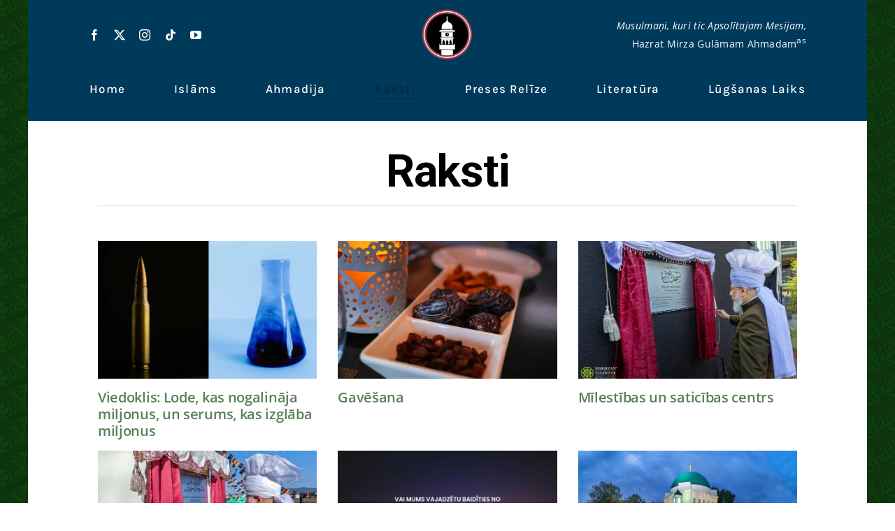

--- FILE ---
content_type: text/html; charset=utf-8
request_url: https://www.google.com/recaptcha/api2/anchor?ar=1&k=6LcnxXIiAAAAAJj6WChZuQ4K7b8wyjNYErneb8EY&co=aHR0cHM6Ly9pc2xhbS1haG1hZGl5eWEubHY6NDQz&hl=en&v=PoyoqOPhxBO7pBk68S4YbpHZ&size=invisible&anchor-ms=20000&execute-ms=30000&cb=1ia0zey2jrkd
body_size: 48797
content:
<!DOCTYPE HTML><html dir="ltr" lang="en"><head><meta http-equiv="Content-Type" content="text/html; charset=UTF-8">
<meta http-equiv="X-UA-Compatible" content="IE=edge">
<title>reCAPTCHA</title>
<style type="text/css">
/* cyrillic-ext */
@font-face {
  font-family: 'Roboto';
  font-style: normal;
  font-weight: 400;
  font-stretch: 100%;
  src: url(//fonts.gstatic.com/s/roboto/v48/KFO7CnqEu92Fr1ME7kSn66aGLdTylUAMa3GUBHMdazTgWw.woff2) format('woff2');
  unicode-range: U+0460-052F, U+1C80-1C8A, U+20B4, U+2DE0-2DFF, U+A640-A69F, U+FE2E-FE2F;
}
/* cyrillic */
@font-face {
  font-family: 'Roboto';
  font-style: normal;
  font-weight: 400;
  font-stretch: 100%;
  src: url(//fonts.gstatic.com/s/roboto/v48/KFO7CnqEu92Fr1ME7kSn66aGLdTylUAMa3iUBHMdazTgWw.woff2) format('woff2');
  unicode-range: U+0301, U+0400-045F, U+0490-0491, U+04B0-04B1, U+2116;
}
/* greek-ext */
@font-face {
  font-family: 'Roboto';
  font-style: normal;
  font-weight: 400;
  font-stretch: 100%;
  src: url(//fonts.gstatic.com/s/roboto/v48/KFO7CnqEu92Fr1ME7kSn66aGLdTylUAMa3CUBHMdazTgWw.woff2) format('woff2');
  unicode-range: U+1F00-1FFF;
}
/* greek */
@font-face {
  font-family: 'Roboto';
  font-style: normal;
  font-weight: 400;
  font-stretch: 100%;
  src: url(//fonts.gstatic.com/s/roboto/v48/KFO7CnqEu92Fr1ME7kSn66aGLdTylUAMa3-UBHMdazTgWw.woff2) format('woff2');
  unicode-range: U+0370-0377, U+037A-037F, U+0384-038A, U+038C, U+038E-03A1, U+03A3-03FF;
}
/* math */
@font-face {
  font-family: 'Roboto';
  font-style: normal;
  font-weight: 400;
  font-stretch: 100%;
  src: url(//fonts.gstatic.com/s/roboto/v48/KFO7CnqEu92Fr1ME7kSn66aGLdTylUAMawCUBHMdazTgWw.woff2) format('woff2');
  unicode-range: U+0302-0303, U+0305, U+0307-0308, U+0310, U+0312, U+0315, U+031A, U+0326-0327, U+032C, U+032F-0330, U+0332-0333, U+0338, U+033A, U+0346, U+034D, U+0391-03A1, U+03A3-03A9, U+03B1-03C9, U+03D1, U+03D5-03D6, U+03F0-03F1, U+03F4-03F5, U+2016-2017, U+2034-2038, U+203C, U+2040, U+2043, U+2047, U+2050, U+2057, U+205F, U+2070-2071, U+2074-208E, U+2090-209C, U+20D0-20DC, U+20E1, U+20E5-20EF, U+2100-2112, U+2114-2115, U+2117-2121, U+2123-214F, U+2190, U+2192, U+2194-21AE, U+21B0-21E5, U+21F1-21F2, U+21F4-2211, U+2213-2214, U+2216-22FF, U+2308-230B, U+2310, U+2319, U+231C-2321, U+2336-237A, U+237C, U+2395, U+239B-23B7, U+23D0, U+23DC-23E1, U+2474-2475, U+25AF, U+25B3, U+25B7, U+25BD, U+25C1, U+25CA, U+25CC, U+25FB, U+266D-266F, U+27C0-27FF, U+2900-2AFF, U+2B0E-2B11, U+2B30-2B4C, U+2BFE, U+3030, U+FF5B, U+FF5D, U+1D400-1D7FF, U+1EE00-1EEFF;
}
/* symbols */
@font-face {
  font-family: 'Roboto';
  font-style: normal;
  font-weight: 400;
  font-stretch: 100%;
  src: url(//fonts.gstatic.com/s/roboto/v48/KFO7CnqEu92Fr1ME7kSn66aGLdTylUAMaxKUBHMdazTgWw.woff2) format('woff2');
  unicode-range: U+0001-000C, U+000E-001F, U+007F-009F, U+20DD-20E0, U+20E2-20E4, U+2150-218F, U+2190, U+2192, U+2194-2199, U+21AF, U+21E6-21F0, U+21F3, U+2218-2219, U+2299, U+22C4-22C6, U+2300-243F, U+2440-244A, U+2460-24FF, U+25A0-27BF, U+2800-28FF, U+2921-2922, U+2981, U+29BF, U+29EB, U+2B00-2BFF, U+4DC0-4DFF, U+FFF9-FFFB, U+10140-1018E, U+10190-1019C, U+101A0, U+101D0-101FD, U+102E0-102FB, U+10E60-10E7E, U+1D2C0-1D2D3, U+1D2E0-1D37F, U+1F000-1F0FF, U+1F100-1F1AD, U+1F1E6-1F1FF, U+1F30D-1F30F, U+1F315, U+1F31C, U+1F31E, U+1F320-1F32C, U+1F336, U+1F378, U+1F37D, U+1F382, U+1F393-1F39F, U+1F3A7-1F3A8, U+1F3AC-1F3AF, U+1F3C2, U+1F3C4-1F3C6, U+1F3CA-1F3CE, U+1F3D4-1F3E0, U+1F3ED, U+1F3F1-1F3F3, U+1F3F5-1F3F7, U+1F408, U+1F415, U+1F41F, U+1F426, U+1F43F, U+1F441-1F442, U+1F444, U+1F446-1F449, U+1F44C-1F44E, U+1F453, U+1F46A, U+1F47D, U+1F4A3, U+1F4B0, U+1F4B3, U+1F4B9, U+1F4BB, U+1F4BF, U+1F4C8-1F4CB, U+1F4D6, U+1F4DA, U+1F4DF, U+1F4E3-1F4E6, U+1F4EA-1F4ED, U+1F4F7, U+1F4F9-1F4FB, U+1F4FD-1F4FE, U+1F503, U+1F507-1F50B, U+1F50D, U+1F512-1F513, U+1F53E-1F54A, U+1F54F-1F5FA, U+1F610, U+1F650-1F67F, U+1F687, U+1F68D, U+1F691, U+1F694, U+1F698, U+1F6AD, U+1F6B2, U+1F6B9-1F6BA, U+1F6BC, U+1F6C6-1F6CF, U+1F6D3-1F6D7, U+1F6E0-1F6EA, U+1F6F0-1F6F3, U+1F6F7-1F6FC, U+1F700-1F7FF, U+1F800-1F80B, U+1F810-1F847, U+1F850-1F859, U+1F860-1F887, U+1F890-1F8AD, U+1F8B0-1F8BB, U+1F8C0-1F8C1, U+1F900-1F90B, U+1F93B, U+1F946, U+1F984, U+1F996, U+1F9E9, U+1FA00-1FA6F, U+1FA70-1FA7C, U+1FA80-1FA89, U+1FA8F-1FAC6, U+1FACE-1FADC, U+1FADF-1FAE9, U+1FAF0-1FAF8, U+1FB00-1FBFF;
}
/* vietnamese */
@font-face {
  font-family: 'Roboto';
  font-style: normal;
  font-weight: 400;
  font-stretch: 100%;
  src: url(//fonts.gstatic.com/s/roboto/v48/KFO7CnqEu92Fr1ME7kSn66aGLdTylUAMa3OUBHMdazTgWw.woff2) format('woff2');
  unicode-range: U+0102-0103, U+0110-0111, U+0128-0129, U+0168-0169, U+01A0-01A1, U+01AF-01B0, U+0300-0301, U+0303-0304, U+0308-0309, U+0323, U+0329, U+1EA0-1EF9, U+20AB;
}
/* latin-ext */
@font-face {
  font-family: 'Roboto';
  font-style: normal;
  font-weight: 400;
  font-stretch: 100%;
  src: url(//fonts.gstatic.com/s/roboto/v48/KFO7CnqEu92Fr1ME7kSn66aGLdTylUAMa3KUBHMdazTgWw.woff2) format('woff2');
  unicode-range: U+0100-02BA, U+02BD-02C5, U+02C7-02CC, U+02CE-02D7, U+02DD-02FF, U+0304, U+0308, U+0329, U+1D00-1DBF, U+1E00-1E9F, U+1EF2-1EFF, U+2020, U+20A0-20AB, U+20AD-20C0, U+2113, U+2C60-2C7F, U+A720-A7FF;
}
/* latin */
@font-face {
  font-family: 'Roboto';
  font-style: normal;
  font-weight: 400;
  font-stretch: 100%;
  src: url(//fonts.gstatic.com/s/roboto/v48/KFO7CnqEu92Fr1ME7kSn66aGLdTylUAMa3yUBHMdazQ.woff2) format('woff2');
  unicode-range: U+0000-00FF, U+0131, U+0152-0153, U+02BB-02BC, U+02C6, U+02DA, U+02DC, U+0304, U+0308, U+0329, U+2000-206F, U+20AC, U+2122, U+2191, U+2193, U+2212, U+2215, U+FEFF, U+FFFD;
}
/* cyrillic-ext */
@font-face {
  font-family: 'Roboto';
  font-style: normal;
  font-weight: 500;
  font-stretch: 100%;
  src: url(//fonts.gstatic.com/s/roboto/v48/KFO7CnqEu92Fr1ME7kSn66aGLdTylUAMa3GUBHMdazTgWw.woff2) format('woff2');
  unicode-range: U+0460-052F, U+1C80-1C8A, U+20B4, U+2DE0-2DFF, U+A640-A69F, U+FE2E-FE2F;
}
/* cyrillic */
@font-face {
  font-family: 'Roboto';
  font-style: normal;
  font-weight: 500;
  font-stretch: 100%;
  src: url(//fonts.gstatic.com/s/roboto/v48/KFO7CnqEu92Fr1ME7kSn66aGLdTylUAMa3iUBHMdazTgWw.woff2) format('woff2');
  unicode-range: U+0301, U+0400-045F, U+0490-0491, U+04B0-04B1, U+2116;
}
/* greek-ext */
@font-face {
  font-family: 'Roboto';
  font-style: normal;
  font-weight: 500;
  font-stretch: 100%;
  src: url(//fonts.gstatic.com/s/roboto/v48/KFO7CnqEu92Fr1ME7kSn66aGLdTylUAMa3CUBHMdazTgWw.woff2) format('woff2');
  unicode-range: U+1F00-1FFF;
}
/* greek */
@font-face {
  font-family: 'Roboto';
  font-style: normal;
  font-weight: 500;
  font-stretch: 100%;
  src: url(//fonts.gstatic.com/s/roboto/v48/KFO7CnqEu92Fr1ME7kSn66aGLdTylUAMa3-UBHMdazTgWw.woff2) format('woff2');
  unicode-range: U+0370-0377, U+037A-037F, U+0384-038A, U+038C, U+038E-03A1, U+03A3-03FF;
}
/* math */
@font-face {
  font-family: 'Roboto';
  font-style: normal;
  font-weight: 500;
  font-stretch: 100%;
  src: url(//fonts.gstatic.com/s/roboto/v48/KFO7CnqEu92Fr1ME7kSn66aGLdTylUAMawCUBHMdazTgWw.woff2) format('woff2');
  unicode-range: U+0302-0303, U+0305, U+0307-0308, U+0310, U+0312, U+0315, U+031A, U+0326-0327, U+032C, U+032F-0330, U+0332-0333, U+0338, U+033A, U+0346, U+034D, U+0391-03A1, U+03A3-03A9, U+03B1-03C9, U+03D1, U+03D5-03D6, U+03F0-03F1, U+03F4-03F5, U+2016-2017, U+2034-2038, U+203C, U+2040, U+2043, U+2047, U+2050, U+2057, U+205F, U+2070-2071, U+2074-208E, U+2090-209C, U+20D0-20DC, U+20E1, U+20E5-20EF, U+2100-2112, U+2114-2115, U+2117-2121, U+2123-214F, U+2190, U+2192, U+2194-21AE, U+21B0-21E5, U+21F1-21F2, U+21F4-2211, U+2213-2214, U+2216-22FF, U+2308-230B, U+2310, U+2319, U+231C-2321, U+2336-237A, U+237C, U+2395, U+239B-23B7, U+23D0, U+23DC-23E1, U+2474-2475, U+25AF, U+25B3, U+25B7, U+25BD, U+25C1, U+25CA, U+25CC, U+25FB, U+266D-266F, U+27C0-27FF, U+2900-2AFF, U+2B0E-2B11, U+2B30-2B4C, U+2BFE, U+3030, U+FF5B, U+FF5D, U+1D400-1D7FF, U+1EE00-1EEFF;
}
/* symbols */
@font-face {
  font-family: 'Roboto';
  font-style: normal;
  font-weight: 500;
  font-stretch: 100%;
  src: url(//fonts.gstatic.com/s/roboto/v48/KFO7CnqEu92Fr1ME7kSn66aGLdTylUAMaxKUBHMdazTgWw.woff2) format('woff2');
  unicode-range: U+0001-000C, U+000E-001F, U+007F-009F, U+20DD-20E0, U+20E2-20E4, U+2150-218F, U+2190, U+2192, U+2194-2199, U+21AF, U+21E6-21F0, U+21F3, U+2218-2219, U+2299, U+22C4-22C6, U+2300-243F, U+2440-244A, U+2460-24FF, U+25A0-27BF, U+2800-28FF, U+2921-2922, U+2981, U+29BF, U+29EB, U+2B00-2BFF, U+4DC0-4DFF, U+FFF9-FFFB, U+10140-1018E, U+10190-1019C, U+101A0, U+101D0-101FD, U+102E0-102FB, U+10E60-10E7E, U+1D2C0-1D2D3, U+1D2E0-1D37F, U+1F000-1F0FF, U+1F100-1F1AD, U+1F1E6-1F1FF, U+1F30D-1F30F, U+1F315, U+1F31C, U+1F31E, U+1F320-1F32C, U+1F336, U+1F378, U+1F37D, U+1F382, U+1F393-1F39F, U+1F3A7-1F3A8, U+1F3AC-1F3AF, U+1F3C2, U+1F3C4-1F3C6, U+1F3CA-1F3CE, U+1F3D4-1F3E0, U+1F3ED, U+1F3F1-1F3F3, U+1F3F5-1F3F7, U+1F408, U+1F415, U+1F41F, U+1F426, U+1F43F, U+1F441-1F442, U+1F444, U+1F446-1F449, U+1F44C-1F44E, U+1F453, U+1F46A, U+1F47D, U+1F4A3, U+1F4B0, U+1F4B3, U+1F4B9, U+1F4BB, U+1F4BF, U+1F4C8-1F4CB, U+1F4D6, U+1F4DA, U+1F4DF, U+1F4E3-1F4E6, U+1F4EA-1F4ED, U+1F4F7, U+1F4F9-1F4FB, U+1F4FD-1F4FE, U+1F503, U+1F507-1F50B, U+1F50D, U+1F512-1F513, U+1F53E-1F54A, U+1F54F-1F5FA, U+1F610, U+1F650-1F67F, U+1F687, U+1F68D, U+1F691, U+1F694, U+1F698, U+1F6AD, U+1F6B2, U+1F6B9-1F6BA, U+1F6BC, U+1F6C6-1F6CF, U+1F6D3-1F6D7, U+1F6E0-1F6EA, U+1F6F0-1F6F3, U+1F6F7-1F6FC, U+1F700-1F7FF, U+1F800-1F80B, U+1F810-1F847, U+1F850-1F859, U+1F860-1F887, U+1F890-1F8AD, U+1F8B0-1F8BB, U+1F8C0-1F8C1, U+1F900-1F90B, U+1F93B, U+1F946, U+1F984, U+1F996, U+1F9E9, U+1FA00-1FA6F, U+1FA70-1FA7C, U+1FA80-1FA89, U+1FA8F-1FAC6, U+1FACE-1FADC, U+1FADF-1FAE9, U+1FAF0-1FAF8, U+1FB00-1FBFF;
}
/* vietnamese */
@font-face {
  font-family: 'Roboto';
  font-style: normal;
  font-weight: 500;
  font-stretch: 100%;
  src: url(//fonts.gstatic.com/s/roboto/v48/KFO7CnqEu92Fr1ME7kSn66aGLdTylUAMa3OUBHMdazTgWw.woff2) format('woff2');
  unicode-range: U+0102-0103, U+0110-0111, U+0128-0129, U+0168-0169, U+01A0-01A1, U+01AF-01B0, U+0300-0301, U+0303-0304, U+0308-0309, U+0323, U+0329, U+1EA0-1EF9, U+20AB;
}
/* latin-ext */
@font-face {
  font-family: 'Roboto';
  font-style: normal;
  font-weight: 500;
  font-stretch: 100%;
  src: url(//fonts.gstatic.com/s/roboto/v48/KFO7CnqEu92Fr1ME7kSn66aGLdTylUAMa3KUBHMdazTgWw.woff2) format('woff2');
  unicode-range: U+0100-02BA, U+02BD-02C5, U+02C7-02CC, U+02CE-02D7, U+02DD-02FF, U+0304, U+0308, U+0329, U+1D00-1DBF, U+1E00-1E9F, U+1EF2-1EFF, U+2020, U+20A0-20AB, U+20AD-20C0, U+2113, U+2C60-2C7F, U+A720-A7FF;
}
/* latin */
@font-face {
  font-family: 'Roboto';
  font-style: normal;
  font-weight: 500;
  font-stretch: 100%;
  src: url(//fonts.gstatic.com/s/roboto/v48/KFO7CnqEu92Fr1ME7kSn66aGLdTylUAMa3yUBHMdazQ.woff2) format('woff2');
  unicode-range: U+0000-00FF, U+0131, U+0152-0153, U+02BB-02BC, U+02C6, U+02DA, U+02DC, U+0304, U+0308, U+0329, U+2000-206F, U+20AC, U+2122, U+2191, U+2193, U+2212, U+2215, U+FEFF, U+FFFD;
}
/* cyrillic-ext */
@font-face {
  font-family: 'Roboto';
  font-style: normal;
  font-weight: 900;
  font-stretch: 100%;
  src: url(//fonts.gstatic.com/s/roboto/v48/KFO7CnqEu92Fr1ME7kSn66aGLdTylUAMa3GUBHMdazTgWw.woff2) format('woff2');
  unicode-range: U+0460-052F, U+1C80-1C8A, U+20B4, U+2DE0-2DFF, U+A640-A69F, U+FE2E-FE2F;
}
/* cyrillic */
@font-face {
  font-family: 'Roboto';
  font-style: normal;
  font-weight: 900;
  font-stretch: 100%;
  src: url(//fonts.gstatic.com/s/roboto/v48/KFO7CnqEu92Fr1ME7kSn66aGLdTylUAMa3iUBHMdazTgWw.woff2) format('woff2');
  unicode-range: U+0301, U+0400-045F, U+0490-0491, U+04B0-04B1, U+2116;
}
/* greek-ext */
@font-face {
  font-family: 'Roboto';
  font-style: normal;
  font-weight: 900;
  font-stretch: 100%;
  src: url(//fonts.gstatic.com/s/roboto/v48/KFO7CnqEu92Fr1ME7kSn66aGLdTylUAMa3CUBHMdazTgWw.woff2) format('woff2');
  unicode-range: U+1F00-1FFF;
}
/* greek */
@font-face {
  font-family: 'Roboto';
  font-style: normal;
  font-weight: 900;
  font-stretch: 100%;
  src: url(//fonts.gstatic.com/s/roboto/v48/KFO7CnqEu92Fr1ME7kSn66aGLdTylUAMa3-UBHMdazTgWw.woff2) format('woff2');
  unicode-range: U+0370-0377, U+037A-037F, U+0384-038A, U+038C, U+038E-03A1, U+03A3-03FF;
}
/* math */
@font-face {
  font-family: 'Roboto';
  font-style: normal;
  font-weight: 900;
  font-stretch: 100%;
  src: url(//fonts.gstatic.com/s/roboto/v48/KFO7CnqEu92Fr1ME7kSn66aGLdTylUAMawCUBHMdazTgWw.woff2) format('woff2');
  unicode-range: U+0302-0303, U+0305, U+0307-0308, U+0310, U+0312, U+0315, U+031A, U+0326-0327, U+032C, U+032F-0330, U+0332-0333, U+0338, U+033A, U+0346, U+034D, U+0391-03A1, U+03A3-03A9, U+03B1-03C9, U+03D1, U+03D5-03D6, U+03F0-03F1, U+03F4-03F5, U+2016-2017, U+2034-2038, U+203C, U+2040, U+2043, U+2047, U+2050, U+2057, U+205F, U+2070-2071, U+2074-208E, U+2090-209C, U+20D0-20DC, U+20E1, U+20E5-20EF, U+2100-2112, U+2114-2115, U+2117-2121, U+2123-214F, U+2190, U+2192, U+2194-21AE, U+21B0-21E5, U+21F1-21F2, U+21F4-2211, U+2213-2214, U+2216-22FF, U+2308-230B, U+2310, U+2319, U+231C-2321, U+2336-237A, U+237C, U+2395, U+239B-23B7, U+23D0, U+23DC-23E1, U+2474-2475, U+25AF, U+25B3, U+25B7, U+25BD, U+25C1, U+25CA, U+25CC, U+25FB, U+266D-266F, U+27C0-27FF, U+2900-2AFF, U+2B0E-2B11, U+2B30-2B4C, U+2BFE, U+3030, U+FF5B, U+FF5D, U+1D400-1D7FF, U+1EE00-1EEFF;
}
/* symbols */
@font-face {
  font-family: 'Roboto';
  font-style: normal;
  font-weight: 900;
  font-stretch: 100%;
  src: url(//fonts.gstatic.com/s/roboto/v48/KFO7CnqEu92Fr1ME7kSn66aGLdTylUAMaxKUBHMdazTgWw.woff2) format('woff2');
  unicode-range: U+0001-000C, U+000E-001F, U+007F-009F, U+20DD-20E0, U+20E2-20E4, U+2150-218F, U+2190, U+2192, U+2194-2199, U+21AF, U+21E6-21F0, U+21F3, U+2218-2219, U+2299, U+22C4-22C6, U+2300-243F, U+2440-244A, U+2460-24FF, U+25A0-27BF, U+2800-28FF, U+2921-2922, U+2981, U+29BF, U+29EB, U+2B00-2BFF, U+4DC0-4DFF, U+FFF9-FFFB, U+10140-1018E, U+10190-1019C, U+101A0, U+101D0-101FD, U+102E0-102FB, U+10E60-10E7E, U+1D2C0-1D2D3, U+1D2E0-1D37F, U+1F000-1F0FF, U+1F100-1F1AD, U+1F1E6-1F1FF, U+1F30D-1F30F, U+1F315, U+1F31C, U+1F31E, U+1F320-1F32C, U+1F336, U+1F378, U+1F37D, U+1F382, U+1F393-1F39F, U+1F3A7-1F3A8, U+1F3AC-1F3AF, U+1F3C2, U+1F3C4-1F3C6, U+1F3CA-1F3CE, U+1F3D4-1F3E0, U+1F3ED, U+1F3F1-1F3F3, U+1F3F5-1F3F7, U+1F408, U+1F415, U+1F41F, U+1F426, U+1F43F, U+1F441-1F442, U+1F444, U+1F446-1F449, U+1F44C-1F44E, U+1F453, U+1F46A, U+1F47D, U+1F4A3, U+1F4B0, U+1F4B3, U+1F4B9, U+1F4BB, U+1F4BF, U+1F4C8-1F4CB, U+1F4D6, U+1F4DA, U+1F4DF, U+1F4E3-1F4E6, U+1F4EA-1F4ED, U+1F4F7, U+1F4F9-1F4FB, U+1F4FD-1F4FE, U+1F503, U+1F507-1F50B, U+1F50D, U+1F512-1F513, U+1F53E-1F54A, U+1F54F-1F5FA, U+1F610, U+1F650-1F67F, U+1F687, U+1F68D, U+1F691, U+1F694, U+1F698, U+1F6AD, U+1F6B2, U+1F6B9-1F6BA, U+1F6BC, U+1F6C6-1F6CF, U+1F6D3-1F6D7, U+1F6E0-1F6EA, U+1F6F0-1F6F3, U+1F6F7-1F6FC, U+1F700-1F7FF, U+1F800-1F80B, U+1F810-1F847, U+1F850-1F859, U+1F860-1F887, U+1F890-1F8AD, U+1F8B0-1F8BB, U+1F8C0-1F8C1, U+1F900-1F90B, U+1F93B, U+1F946, U+1F984, U+1F996, U+1F9E9, U+1FA00-1FA6F, U+1FA70-1FA7C, U+1FA80-1FA89, U+1FA8F-1FAC6, U+1FACE-1FADC, U+1FADF-1FAE9, U+1FAF0-1FAF8, U+1FB00-1FBFF;
}
/* vietnamese */
@font-face {
  font-family: 'Roboto';
  font-style: normal;
  font-weight: 900;
  font-stretch: 100%;
  src: url(//fonts.gstatic.com/s/roboto/v48/KFO7CnqEu92Fr1ME7kSn66aGLdTylUAMa3OUBHMdazTgWw.woff2) format('woff2');
  unicode-range: U+0102-0103, U+0110-0111, U+0128-0129, U+0168-0169, U+01A0-01A1, U+01AF-01B0, U+0300-0301, U+0303-0304, U+0308-0309, U+0323, U+0329, U+1EA0-1EF9, U+20AB;
}
/* latin-ext */
@font-face {
  font-family: 'Roboto';
  font-style: normal;
  font-weight: 900;
  font-stretch: 100%;
  src: url(//fonts.gstatic.com/s/roboto/v48/KFO7CnqEu92Fr1ME7kSn66aGLdTylUAMa3KUBHMdazTgWw.woff2) format('woff2');
  unicode-range: U+0100-02BA, U+02BD-02C5, U+02C7-02CC, U+02CE-02D7, U+02DD-02FF, U+0304, U+0308, U+0329, U+1D00-1DBF, U+1E00-1E9F, U+1EF2-1EFF, U+2020, U+20A0-20AB, U+20AD-20C0, U+2113, U+2C60-2C7F, U+A720-A7FF;
}
/* latin */
@font-face {
  font-family: 'Roboto';
  font-style: normal;
  font-weight: 900;
  font-stretch: 100%;
  src: url(//fonts.gstatic.com/s/roboto/v48/KFO7CnqEu92Fr1ME7kSn66aGLdTylUAMa3yUBHMdazQ.woff2) format('woff2');
  unicode-range: U+0000-00FF, U+0131, U+0152-0153, U+02BB-02BC, U+02C6, U+02DA, U+02DC, U+0304, U+0308, U+0329, U+2000-206F, U+20AC, U+2122, U+2191, U+2193, U+2212, U+2215, U+FEFF, U+FFFD;
}

</style>
<link rel="stylesheet" type="text/css" href="https://www.gstatic.com/recaptcha/releases/PoyoqOPhxBO7pBk68S4YbpHZ/styles__ltr.css">
<script nonce="zQfE0w7HLTAypkrmgPHiOA" type="text/javascript">window['__recaptcha_api'] = 'https://www.google.com/recaptcha/api2/';</script>
<script type="text/javascript" src="https://www.gstatic.com/recaptcha/releases/PoyoqOPhxBO7pBk68S4YbpHZ/recaptcha__en.js" nonce="zQfE0w7HLTAypkrmgPHiOA">
      
    </script></head>
<body><div id="rc-anchor-alert" class="rc-anchor-alert"></div>
<input type="hidden" id="recaptcha-token" value="[base64]">
<script type="text/javascript" nonce="zQfE0w7HLTAypkrmgPHiOA">
      recaptcha.anchor.Main.init("[\x22ainput\x22,[\x22bgdata\x22,\x22\x22,\[base64]/[base64]/[base64]/ZyhXLGgpOnEoW04sMjEsbF0sVywwKSxoKSxmYWxzZSxmYWxzZSl9Y2F0Y2goayl7RygzNTgsVyk/[base64]/[base64]/[base64]/[base64]/[base64]/[base64]/[base64]/bmV3IEJbT10oRFswXSk6dz09Mj9uZXcgQltPXShEWzBdLERbMV0pOnc9PTM/bmV3IEJbT10oRFswXSxEWzFdLERbMl0pOnc9PTQ/[base64]/[base64]/[base64]/[base64]/[base64]\\u003d\x22,\[base64]\\u003d\\u003d\x22,\[base64]/DrCfDvsOowqDDn1Z+dcOWwpEzMcKcwpDCvkZ3CF/[base64]/w4QjN8KwdTHDssO1RAHDtVfCqArDm8KAVCgWw4PChMOAairDgcKMZcKTwqIYQsOZw705fUVjVzESwpHCt8OWfcK5w6bDmcOGYcOJw45aM8OXP0zCvW/[base64]/CoMKeAsKqw6DDuhTCkCnDi8OOHSMIwrvDuMOvZj0bw6NRwrEpMMOUwrJGDcKPwoPDowTCvRAzPMK+w7/CoyxJw7/[base64]/CvcKhM8K3wpJHw6LCq8O0F3c6GcKHC8OWwoXCqVLCl8Kaw7TCssOIOsOGwozDp8KNCifCkMKQFcODwoYDFx0jGMOPw5xeN8OuwoPCiT7Dl8KeeyDDinzDh8KoEcKyw7TDssKyw4URw7Ebw6Mhw5wRwpXDoUdWw7/DuMOLcWt3w4Yvwo1Ew50pw4M6L8K6wrbCjB5AFsKCMMOLw4HDgsKVJwPCh2vCmcOKFMKBZlbCnMOLwo7DusOkQ2bDu0o+wqQ/w4DCiEVcwrAyWw/[base64]/ChmXCi8KnEVfCsMKyKjcpwrXCmVTDisK1wpbDrhPCpBoPwpRGRMOoZn0uwocxICzDncKBw5dsw6QHShnCpnNOwqoGwqDCsVPDsMKgw7JCKDnDqiHCicKsSsKgw4xAw5EtaMOGw5PCvHzDnU3Dh8OmbMOcYljDmAQQAcOQJCsdw4XCusOfbx/DrsKgw6x/[base64]/CiMONw5nDqWQOwqXDvFLChMK7w4rCugHCh2fDssKlwosvLMOMHsOqw5ZiQ1vCgEc1YsOTwroww7jDsHvDihzDrsOQwp7Dt03CqMK9w7HDn8KPVWF0C8KYwqfCiMOqVULCgkTCpcKxd3TCrcKZdsK9wqbCvnnDrsKpw4zCtVUjw59Fw7zDk8Otwr/CqTZMfgzDvmDDicKQecKiHgNrKiofVsKKwqV+wpfChVMiw6dbwr5NGndXw5EGIC/CnUnDsBhOwpdbw5LCt8KNQ8KRNQIiwr7Cu8OiDSJRwoI0w5pfVR7DicO7w7UaZcO5wq/[base64]/DhMOWCMKSw6NKdFPCpjE/bcODw53CgsKLw5nCu8KxwpvCgsOLbAzCtsKFW8KswojCojx5I8O1w6jCvsO4wofCkkvCrcOrOhV8TcOuLsKOZgt9eMOPBA/CocK0JDIxw503YntwwqnCl8Oow6vDiMO6bRptwpwnwpoTw5vDgy8BwoIiwrTCvsOZYsKkw5LClnLDg8KvIzsjZ8ONw7/CmmZcST3Dh1jDmXoRw4rCgcKOOTfDkgUYNMOYwpjDs3fDpcOUwrp5woFGdU8ENiMNw5jCvMOUwoJJPz/DhFvDmsKzw7TDs3XCq8OFIz/CksKEI8KTFsKvwqLCpVfDosKpw4fDqVvDvMOfw57DlsKDw7RSw5YvT8ObcQHCpsKwwrXCiU3CnsOJw5zDvD0/OMOKw5rDqCPCj1PCocK0DWnDpzfCkcOZYmDCmEcoBcKYwo/[base64]/DosOkEcOnYMKzw6IywrfDhA9LMnLCqAEJPTjDh8KEwo7DtMOuwp7CucOtwrXDvFk7wqfCmMKSw53DrGJFE8KJJQUiU2bDsWnDsBrCtsKrWcKiRwgRCMKdw7ZRU8KKEMOqwqsWPsKbwobDsMKGwp0/A14MfFYkwp/[base64]/CvsKxwqd/JsKmwpHDuMOFXwLCh1tvwp7CoHNzZsOCwrI6HkHCjsK9CWTCqMOaa8KRCsKXGsOtPGjDu8K9wpnDi8K0w4HDuzVDw6g6w4h3woQxR8O2w6QhClrCosOjSFvChSYnKSI/EgvDssKqw7XCgcO8wqnCjF/DgQlNGDHCmkRkD8KJw67Dj8ODwpzDn8OUHcO6ZzfChMOgw60Gw4lhDcO8V8Oib8KOwpF+KgNgQMKZe8OOwqnCkWpJPU/DuMOaCR1tXMKPbMObElZ6OcKEw7tgw6lJCxfCiHAywpnDuzIMZz5YwrTCisKkwpYSJ17DvcKnwpQ/UCtIw4UOw61bE8KJZQLCvMOOwpnCuwQvBMOmwrEgwpIzfMKUPcO+wql/NkoZBsKawrDDrC/CpC4owpFIw7LCncKAw5FgfmHChkdKw4sawo/Du8KeWmYHw67CnykrWwksw4DCncOeS8O3wpXDq8OIwrvCrMK7wpoew4ZfDSckTcO4w6HCoikVw4rCt8KNOMKmwpnDtcKGwqzCscO9w6bDosO2woDCkyrCj3XDrsKkw5xKJcOjw4UYMGfCji05FE7DmMOvfsOJQsKNw6/ClDh+JcOsNULDh8Ovb8OiwoFBwrtQwpN/MMK/wo5wTcOnW2gUwo1IwqbDtgHDthwDCX/DjDnDl20Qw6Azwp7DlCQUw4jCmMK9wpk/VEbDhk/CsMKyKUTDvMOJwoYrKMOowqDDiB4Hw5Mdw6TCvcOXwotdw5NxfkTCsQcjw4khwpHDlcOEJGzChnITHUTCpcOIwrgvw73CvyfDtMOqw7/Co8KYPnobwr5Yw4cMNMOMccKMw4bChcOzwpvCrcKLw60kSx/[base64]/DhcKQVltBw7sew6/CsT4IccOIXcOMf8O2ZMO1wpDDn2fDr8ONw7jDuFsOLsKEKsOkOEDDlRstdsKRTsK7wp7DjXkAdS7DicK7wrbDh8K0w59OJgPCmwzColkdEQlkwoxGRMKuw7LDn8Okw5/[base64]/wobDrWXDv1HDjCPChmMxw53CuWY1G8KjBDPDp8OMIMK1w6zCrRItQ8KEEhHCoULCk0wnw6dCw4nCgwjDvFjDkm7CoE8ifMOuFsOYJ8OmUCHDlMORwrUewoTDtcKDw4zCj8OawrHDmMObwo/DvcOyw7Y2b01uFn3Cv8KLG2Vpw5w9w6AzwpvCohHCoMK/[base64]/w7LDuV5hOcKEwpYrw4/[base64]/CosOdB8K9w58XC8O6wrt/WyTDjR3DqsKNTMKvdMKUwpzDlwYLcsOyUsK3woVKw4RZw4VOw55EBMOEcijCsmFhw7o2N1dQDE/[base64]/CuMKcWWAtcsONw51fwqrCklZSZ8K4wqdFKTPCkD15MAMSQDPDkcKcw7HCiWfCjcK+w4MGw51cwoMzC8O/[base64]/[base64]/[base64]/d3cvwrzDhGzCqsKWw4pAwrB8F33CkMOIfMOsdiwzNcO8w7fCkSXDsH3CqcKOXcKow74lw6rCjzwqw58swrPDksOebicaw5J0WMKCIcOnMilaw4PCtcKvbXIrwq3Cn2p1w5RSIMOjwpsCw7MTw68/[base64]/CsMOrwrjDpjkMwqJ+w6HDosOwwrrDmm/Ck8OUw7VrGAQ5BVTDjkpJWj3DtxvCsyBddsKQwo/DsmvDi3l0JsK6w7B1CsKNMC/[base64]/amrDlgbCoF/CqybCjcKIXMKRw74iAMKhTcOXw4ITYsKEwpVhA8KIw4dVZjDDtcKYe8Olw5B4wpBvDsK9w43Dg8O7wp/CpMOQBwJpZGoewpwSEwrCom8mwpvDgXkGLTjDpMKmBAcPFV/DicOtw7Qzw5fDrXPDvXjDqTzCvsOaXWc+B1InMWwbacK6w55oLg1+A8OJRsOtMMOHw7szYU4SCgdWwp7Cj8Ouc38eFBbDosK/w4g8w5rDoiAyw6F5ekI9TcKMwpoQEMKtGmlEwrbDisK1wpQ8wrgPw7YpJsOMw5bCnsOUIsO4e2NLwqXCtsOzw5bDm3vDrSjDoMKtVsO9HXUbw6zCh8OJwokuJ3R2wrTDhAnCqcO+ZsKFwo8TQSjDlmHCr0RFw51uWU08w4F9w7zCoMKCP07CoH/[base64]/[base64]/CvMKRw7wCcgvCsihuw41VwoQdA8KFwp/DvSsuY8Kaw5J3wrjDgzvCrMO3F8O/M8KIBHfDkRXCrMKQw5zClw0KScO4wp/[base64]/[base64]/CtMKawoHClcKawoDDv15ow77CoDxJw4RieSFiM8KvfcOOZ8OwwonCmsKDwofCo8KzAE4ew7tnI8OPwqTDoEQxa8KaB8O5A8Klw4nCmMO6wq7Dg2MUFMKpLcO/H2wQwofDvMOwcMKkO8K3TUBBw57CrHd0BAgXwp7CoT7DnsKtw7bDt3jCmsOmBzzDvcO/EsKXw7LChg1oHMKlKcOjJcOjEMK7wqXCh1HCksOTXnsow6d2K8KRSHs/PcOuNsOrw7fCusKdw6XCrsOzEsKvXBBsw4PCj8KOw4V4wrHDlVfCpsOZwrDCklHCrTTDq38Ww7vCrWlUw4PCiTDCh3EhwofDlHLCk8OSSwLCsMOhwrlbTcKbAmUNMMKWw6Jjw7DCmsOuw4DCiyFcd8OUw73CnMOLwql6wqAKY8KNdkfDh0PDj8KFwr/[base64]/wpYtwph6woDDhGo7w4TDgCfCrcOpDm/Cjg5Ow6vDkWh8IHTCoRMWQsOybFbConcOw67DlMKxw4UtLwXDjFY/HMO9N8OxwqHChRPDom3CiMODZMKZwpPCucOhw4oiORHDtcO5dMKBw68CdsOhw65hwrLCv8KxJMKXw6oDw7U3Q8OpdmjCg8Kqwoprw7TCn8Krw5/DtcOePyjDhsKiERvDplDChG7CqMK5w7sgSsOtTCJrMgwiGx43w5PCkwQqw4/Drk/Dh8O9woMcw7vDsV4nKRvDgG8/U2/DuSpxw7oNHWLCq8O7w6jCvm1Gwrc4w6LDqMOdwpvCtUzChMOwwog5wrvCncOPbsK1ADMgwp0UNcKsJsOISHxoSMKWwqnCrS/DqFx7w4pvEsOYw7XDp8KGwr9FGcOMwo/Cmk/CnHEYd3AEw4Z5UD7CpcKnw7sTATZnVmMvwq1Tw45HB8KFHBFnw6Ejw59dBiHDssOcw4JNw6TDvlF/[base64]/CljDCsFocwrtxXMKtwpw2dWdlHnMJw4V8w7VDw6vCnBdZdMK1L8K8c8OXwr/DqH5lS8KvwqnDosOhw7rCicK8wo7DnGdUw4AkDFLDisOJw6x8VsK4fVg2wo0ja8Klw43ChEtKw7nCr1HDjcKEw44UFDjDgcK/[base64]/dyHCuC3Du8ONL8K6asKQU8KjecOJw47DlsORw59rY1zCrQ/DscOfCMKiwrXCosO0MQM4D8K9w4FWLTUHwoZjWhDCmsO9YcKpwpsIW8Kvw6M3w7nCjsKTw63Dr8OvwqTCv8KSZh/[base64]/DjMOOckTDqh/CmcKEw4opw5fDu8KrTcKOBgHDtsOlQ2bCv8OgwpvCp8Kmwo9Cw5nCvMKEb8KtVcKxTnvDgcOyWcKywo88YwJEwqDDqMObI2geHMOVw4UBwprCosOpC8O/[base64]/F8KzCMOeE0BWXcKLd8K2PcKow485EMOLwqrDi8OdVGjDklPDjsKmFMOLwoRMwrXCi8OSw6zDvsKsUFfCucOtD3bCh8KKw7DCmcKye0DChcKxWcKfwr0Owo7Cv8K+EgPCvlQlbMK7wrnDvSDCn00EcnDDlsKPXW/CpCfCkMOHFXRhNHLDqizCnMKgYRrDkWrDtcK0eMOmw5syw5DDjsOQwoFSw53DgypBwo/CkhPCghrDlMOOw4EKLyHCjcKnwobCox3Dr8KCLcO/wrEWc8O4O0fChMKmwqrDrXrChExFwo9BHy4ee04hwo4nwofCrGhpHMKhw58gcMK6w4/DksO1wrnDkAlOwqUKw74Nw7RMeznDnS0hIcK0wovDtibDsyBJOGHCmMO/MsOgw4vDkHfCrFdpw4ETwqnCsTnDqhrCuMOYEcOewqQYCH/CvsOEPcK8asKAf8OdUcO3FsK1w6DCpUVUw4ZdYWgEwo5QwqwtN1osG8KNNMK3w5HDm8KtJHXCszRrVhXDoC3CnXnCiMK/ZMKtd0bDsABGMsKcwpTDicKsw6cOUVdNwrEHKTjCgjVZwpVdw5tGworCimvDvsO9wovDuGfDgVAZwoDDmMKYJsO2FmrCpsK1w6I/[base64]/DhsOKDcKXd1UKfgHDsMOXakHCsmbDkXjDuH8QwrPDoMOhScO5w5HDmcO3w6LDnlB/w6TCuS7CoxfCjx4hw4Ejw7TDqcO4wrPDqcKaW8Kuw6HDv8ODwpfDiWdVVj/CjsKHd8OrwoBde346w5JNFELDmcOHw7PDqMOjNkbCmB3DrWDDnMOIwpYBdgPDt8Onw5VTw7bDo0ACLsKDw6M2Hh3DoFJ7wqjCscOvZMKOV8Kxw4EEa8OMw4/Dp8Omw55tccKNw6DDvgIiZMKGwqXDkH7DhcKKS1t/[base64]/[base64]/Cp8OTw4bDtSgXA8OJw4DDh07ClzdqYsKbYFrDgMKOfCzChh7DoMOvOsOKwqtTHw7DsRTCnjBJw6jDnl/DisOOwrYODRIgRA5kEQ4lHsOPw7keV0PDp8OKw5vDiMOiw7bDqEvCv8KHw5HDiMKDw4AqMSrDikMiwpbDmcO8EsK/w5/DrAPDn0Qqw5wQw4QzRsOLwrLCsMKlYw5pIxzDgwdRwrPCo8KQw7t+SXLDiE4qw5NyWsK8wr/[base64]/[base64]/[base64]/Ds00AdcO2wrEhwofCtA7CuwfDpyrCo8OVwo/Ci8OCTDkMW8Ojw4XDr8Ovw6/ChcOrE2LCklzDkMOwZ8OfwoV+wqTDg8KbwoFfw51lQS8Vw5nCscOTScOmw6NcwoLDu1LCpTXCiMOEw4HDosKPe8K9wrAawrnCrcK6wqBXwpzCogbCvhXDikIswrHDhEjCsiJweMO2WsKrw5J+wo7DusOIScOhA31jKcOSw7zDmMOJw6jDm8Knw5DCrcOMM8KoWx/CvRPDu8O/woPDpMKnw67Cm8OQUsO1w44xFElpNhrDjsOENMOowpRWw6ciw4fDl8KPw482woXDicKjesOvw7JPw6gXO8O/Yx7CilfCtSNLw4zChsKEFALClwpOA3PCm8KWM8OwwpRUw7bDjsKreSILLcOvAGdUSMOaZXTDnDJNw4DDsGJ8wpHDjTDCqj0Ywpk8wqvDp8KmwoLClwt/VMOPQsKwaCNffhbDjhbDl8KUwrTDuy9Nw5rDjMK/G8KlasORU8KWwp/[base64]/w4l1akfDj8OGLMKNwqfDv0DDk0FWw6/[base64]/[base64]/wojCpsOXwojCn8O0KMO3w7fDvsOUR8OzIHXDvzXDnibCo2bDksOdwqbDlMO/wpPCiChAMz4jW8K/w63DtARzwoVUWxLCoDPDusO/wqjDkA/DlVjDq8K5w77DmMKxwovDuitge8KiVcOyN3LDi1TDpnzClcONVjvDriR3w7NDw73Cm8KxFmNnwqQww4jCk1/DhHPDlEnDusODfyTCrysWMV0Ow4hLwoHCmsOTcU1TwoRhNAsKOQ4IOT7CvcKiwqHDkw3DsGFrbjMcwq7CsFvDkznDn8KgOULCr8O0QQbDvcK4PgtYPz5lWSlcKhXCoy9Iw6xZwoE3TcOHU8KCw5fDqDxibsKHTGfDrMKsw5bDnMKowr/DpcOnwo7DhhzDjcKAOsK/wq5EwoHCp0LDlFXDrQhdw7xHC8KmGSvDjsOyw4RtcMO4Hk7CjVIrwr3CusKYEcKOwq1uGMOKwp1FWMOiw6o/F8KpEsOgJARWwonDvg7DgsOICMKHw6nCusO2wqhHw4XDsU7CpcO0w5bCtnXDvsKOwo8zw5nDhD5hw6RYJkLDusOcwo3CoCMcV8OPbMKKLjZUIHLDj8K0w4TCo8O2wrURwq3DqMORQhYHwqPCkUbCucKGw7AME8KjwoXDlsKGKAnDtcOfY0rCrQMgwo/[base64]/w6Qxw71dw6bCtMOYwqc5wrbCrsKGwrDDi8KhGsOpwrUKT0wSQ8KpUErCo2LCvm7DjsK1ZkwBw7t8wrEjw5bCkhJtw4DClsKEwoUFNsOtwqvDqjInwrhdSU/CoHUdw7pmLB9adQDDjQNhF2pFw5NJw4FFw53CqcO+wrPDmj7DhnNbw5HCq0xkfTDCu8OuVTYawqZ6YwDCksOVwonDrkPDuMKawrFCw6nCt8O/[base64]/[base64]/w4RrA8Opwq1Be2NQw5sowovCgMKzwptxQ3vDocKyBMOKbMKkw4LDmMOUAWPDgTkxAsK3S8OrwqnCnFsAL38kO8KBe8KfAsOCwqdGwrLCjMKhKDvCgsKnwp9Mwp4/wq/[base64]/DmijCt3rCm8Kwwqg3wrHDkB7DuH9ca8Kcw59AwoLClsK0w7TCn0HDtsKSwqVZRRLCu8Olw4LChk/DscOawrfDiTHCicKsdsOScnQ4NXbDvTzCkcKxW8KPIMKeSkNFFTpuw6oww6HDr8KoNcOoJcKsw41TewZbwqVcJT/Dqxt/RF/[base64]/fMO8wr/DkhQdJiXChsKNw4DCm8KrYwxQaRIsQMKWwrHCscKKw5fCsXDDjA3DqsKaw6fDu3ZPZ8KZecOeQHRIWcOZwoE5wpYRTCrCosOEbmFSIsKcw6PCrCY4wqo3KCdgY0bCiT/CvcKtw6LCtMOPDjLDpMKSw6DDvMKlLC9MBVfClcOoMnvCll1MwqBdw5QCSlXDnMOow7h8IX1PAMKvw7FXLsKPwpl8P2omXwrChQQxS8Ojw7ZqwoDCnSTCv8OVwqk6EMKAPyV/dnMKwp3DjsOpSMKYw6/DihRva0vDmnEtwpJgw7rChGJGc0xtwp7CiHw3XUcWLcOWHMOgw6Qbw4vDlynDoUBpwqnDgykDwprChQ08DsOTwqNyw4/DmMOCw6jCrsKPOMOow4zDgmI8w59Kw5tHAcKYEcKnwp0xEMOowoQiw4smRsOLw7R4FyjDmMOfwp88w4UBQ8K8OMKIwrXCkcOodhNnehfCtAPClAnDk8KhXsOGwpHCqsOXNw0ALifCkB4RFjhmbsKZw6Yww7ATSWNaHsOCwoA1f8O+w4x/fsOJwocEw4bCgzrDoTx7PcKZwqHCmMKWw4/DocOqw4DDrcKZw57Cg8KRw4dGw5JrHcOOYsKSw5FEw6TDrhxXMVQ2K8OlFBF3YcKvHiHDqj5tfX0Xwq7Cu8OIw7/Cq8KnQMOSWcKDU3Jsw6d6wpbCoV49fcKmT0PDilrCncKvJUjClMKVasO7YAYDEMOTLcOdEn3Dm2tNwpsow4gFfcO9w4XCscKQwp3Cq8Otw48YwpNGw4PCn3zCvcKcwprCqj/ChsOpw5MmSMK0Ux/Cp8ORKMKfPcKOw67CkwrCscO4RMKuHgIFw53Dr8Ocw7IqDsOUw7vClRPDsMKqHsKEw5Zcw5XCt8OQwoTCqzZNw5YQwovDoMK7NMO1w6TDvsKIE8OXJiIiwrpHwrwEwqfDjhXDssOnNTBLw5jDm8O/CnxKw6DDk8OWw4EkwpjDhcODw4LDnEd3dFLCjBYNwrbDpMOzHi/Dq8OtS8KuPsKmwrTDgwlIwrbCh243ElzDiMObeX9xaBFAw5dUw51yKcK+d8K8VyoGFQzDucKLfA4mwo4Ow5h5EcOJSE48wo/CsAdGw7jCnVJSwqnDusKJUlBHd1VBPi0ow5/Ct8OOw6UbwrrDkxjCnMKqBMKfdUjDgcKdJ8KIwr7CokDCp8KLcMOrVH3ClGPDocKtCHDCnCXDt8OKXsK/AQgfcEcQeU7Cj8KPw7cDwqp5JS5lw7nCscOOw4nDssKDw5LCgjR9FsOxID/DsiNrw6bCv8OrYsONw6DDpyTCi8Klw7FjA8KZwrLDq8OrTXkXYcKsw4TClEEqWxt0w5TDhMKww6c2c27CqcKLw4PDgcK6wonCmioKw5tQw63DuzzDqMOmfldFJWM1w5tEcsKLw7opdSnDisOPwp/DqnR4B8KwFcKpw4MIw54xL8OMH2zDrA43IsKTw7pWwoA4c315wpUVb0zCjmjDmMKYw4BxOcKPT2rDm8OEw4zCuwHCl8Oww6XCpMO3ZsKlI1TCosKYw7nCmEUqaXnCo3HDhyLCosKBdloqfsKUOcO3JXAoMhArw7cabA/[base64]/w6xuJMKMYk4Uw4zDgsKRPgZuV8ODe8KmwrbChHzCrxoVaSF1woPDhlPDp1/[base64]/VCo6TMKHecO/[base64]/[base64]/w4LDgAHDpsKnYsKRCw5RTQA3J8ObwrTCuH3DvcOWJMOSw6nCrDzDi8O+wr06wrUpw5RTEMKULgTDg8Kzw77Cg8Onw70EwrMIKwHCj1s1XsOHw4HCmk7DpMOAWcOSacK3w5dYw77DjyHCj156F8O1ScONMhQtAMKNIsOzwqZEacOKVF/ClMKGw5bDusKRc3zDoFIWFcKBL1/Dn8OMw41dw61gJW0nbMKSHsKYw7zCjsOOw6/Di8Oaw5LCtHnDqcKPw71dAx/Cq07CpMOnKMOGw7vClG9Hw7TDjAAKwrTDvAzDrhMAZsOiwoxfw5tXw4TCicO6w5rCvS1FcT/[base64]/DuU5dwoJDVREkwp0pwql6RyjDvXV4d8O/[base64]/wq/Dn8Klwq/[base64]/[base64]/woDDhSTCo8K1DVjCjcOGGcKMDHzDt2DDsmdawoxUw7lKwpXChkbDkcKHWHvDq8OYHU7DugjDk1p6w6bDgxsbwql3wrLChl8Aw4V8YsKMXcKHwrLDnCAnw5zCgsOEZsKiwqRswroawrHCvykjGkjCpUbCoMK1w7rCpWrDrVMcc18VVsKow7JqwpPDnMKfwo3Dk2/CoCEAwp0zecKcwpvCmcKaw7bCrwYywpNZLMOMwpnCssOPTVQPwrY9LMOSWMK6w48qZjLDvnALw5PCscKnfjElcGjCj8K+BcOQwpXDu8KJJMKDw6V0L8OSVh3DmXjDmsK4YMOmwozCgsKrwp5GYSRdw5hKLm/DqsO+wr5ACRLDsUnCmsKIwqlecjUow5nCvQMEwoEbJiHCnsOyw7/[base64]/DkMOxw47CrsOuP0cLWMK8wr0jwqvCogR5ZxoJwpBww4oMBW9JMsObw7psUlDCpELCvQI2wo/DjsOaw6QKw7rDqlNUwpXCpsKcOcOpGE9mDg0Owq/DrBXDvyphcTDCoMK6b8OBwqUJwpp9YMKYwpbCi13DugljwpRwKMOLX8KRwpjCjk8awrRxYyzDucKGw6vCn23DmsOsw6J1w4cSM3fCiXIHUVzCkG/CmMKoBcONC8KlwoPCq8OSwoVtdsOgw4NNJWjCvMK/fCfDpj5MC0DDkcOSw6PCtMOOwrVawpXCscODw59/w6YXw4AXw4nDsAB4w7w+wrcOw747Q8K4eMKTQsKjw5UhN8KYwqVDfcOew5c2woNwwrQaw7DCnMOhOMOqw5rDlBwKwq8pw5k/[base64]/DtFpiFMKbJsK8wprDpkDDtsKDRcKWw5vCgsKRc1lTwrzDk2HDsDTDm0JYd8OgXmRqJsKUw53CusKmfHXCmwLDiSHCtMK9w7gpwqE9YsOaw6/DscOUw7c6woF2G8OEKERGw7Mjb0DDosOWS8O8wonCuj0ARw7ClxDCt8KUwoPCjcORwrPCqy8ww6fCkmbCt8Kuwq03wqLCilhvT8KBCMOsw5bCosOnNlPCs2lkwpDCusOJwoxQw4PDiW/DlMKuQC8mLBAgcTskBMKdw5jCrwNfaMO4w5IJAcKDZnXCrsODw57CrcOKwrBOLXI7B00/TjRLVsOiw74/Jh3CrcO9E8Ouw6g1RVHCkCfCk1rCo8KDwqXDtXt/d34Jw4NnATrDsTVnwosCPMKyw7XDvXDCusOFw4NAwpbClcK3acKCYEXCjMOVw4/Dq8K0S8O2w5vCs8K4w7k3wqFlwpd/wrnDisKJw7kyw5TDhMOaw4PChCxhG8OsS8O8akfDpUMRw6bCsXwuw4jDqRBtwpgewrzCsgjDr2laEMKNwoJFNsO9WsK+EMKTwosvw5/DrErCocOBTlE3DDfDoWrCrAZMwop9b8OLGXhnT8OJwrHCmkx1woxKw6TCvy9Vw5rDmEgNLTbDgcKLwqhqAMOBw4TCtsKdw6tddQjDrn0bQGoHJMKlcXJoXlfCtMKcFQ5QYQ9swp/CpsKswoHCpsOvJyEWG8OTw480w4kLw7TDhsKaJQrDmSdxGcOlUTnCgcKkIB/DvMOxOsKqw69ww43Dgh/DsgrCmTrCrmPCh1vDnsK3NgMuw7Vuw7RZVcOFcsKAAXhMYBzCmmPDnBnDlVbDpWnDi8KMw4VfwqLCgMKgE1DCuRXCu8KCLwTDjUDDusKRw5cdUsK9Rk0fw7PCqGnCkzTDrMKtHcORwovDoyM6HmbChAvDvWfCggI1Yj3Dn8Omw5wzw5rDgcOodi/ClGYCOFzClcKZwpjDlhTCoMO6HgvDlMOLAXtvw7phw5TCu8K4NUDDvcO5BExcdcK6YhbDkgTCtcOsM1DDqzU0KsOMwrrCjsKMLcO/[base64]/[base64]/ChMOxV8OEw7XCl8Oew7xgw5bDlMKiThzCj117wrPCuMKYw5U6IV/DkMO8KcKKw5AUEsOcw5bCtsOEw5rDtMKdGcOFwqrDh8KBbTMgSgsWIWETwqYgSR5LG34uCMK1DMOdWFbDgsOPAxRiw7vDkjXCrsKuF8OtCMO+wr/CkUQ2CQh5w5BsNsKbw4skJcO6w4fClWjCgyhew5zDon5Tw5t1KFlgw5DCnsOqE17DqcKiH8OGRcKJX8O6w77CtyvDnMKdP8OAJRnDsybCisK5w5PCixE1CMKSwpwsIHduf2vCnmUnacKdw4pHwrknS0/CqkDDpmsnwrFHw4nDlcOnwoHDr8O+DAlxwrEbVcK0ZUwRJTvCuWVcMSlSwpARSkZWU11/[base64]/ClsO9wrjDvxFawq/Dt8OowrFjw5Msw40XN0Erw6HDjcKMJw7CkMOUYx7DrGzDncOrAG5jw50uwpYFw6c4w5DDhyssw4UJEcO+wrMEwp/DrC9Ib8OuwqzDncOGL8OXTCpCKHkFV3PCtMOhfsKqJcO0wqJybMOEBMKoQsKaEsOQwqjDuzHCnAJidlvDtcKiXG3CmMOvw73Dn8O5UAzCncOxbioBemvDpzdlwoLDt8OzbcOWesKBw7rDsSXDnXcEw7/CvsKULm/Cv2kOAEXClRssUzpnbSvDhE5YwrYowqs/[base64]/DlcOWw4o/wqpHG8Otw6LDiXzDhcKkw73Cg8OBwrtZw74pBjnDhARpwpdAwo1sBh3CoC43IMODSxUGUiTDg8KowrDCu2fCr8Osw7NFEcK1E8Ksw4w9wqvDmcKITsKXw74ew6sjw5JhVHbDrgduwpUKw40XwpvDrsOqAcOYwoTCjB4Vw60nZMOwTBHCtRVNw7kZO0VMw7/DsFlOfMKobMOZX8O5D8OPQEbCrgTDrsOrMcKtPirCgXPDmcK3OsK7w5sNWsOGdcKqw4TCpsOYwqwQacOgw7bDui/CssOvwqTCk8OGEUoqM17CiG7DiwslNcKmIFfDksK1w7k/JCcww4TCg8K2RGnComxDwrbCjAJcZ8KXcsOIw5VBwpNXT1clwonCri3Cm8KYA3MNWh4oDErChsOADBnDtTbDmkUNYsOaw4nCncKkJB18wpY3woTCrnIdQUDCrD1KwoN3wpFJaVMRCsOvwo/ChcKwwphxw5jDqMKQbAHCv8OjwohkwoPClXPCrcKaGhTCs8Krw7xNwrwzw4nDr8KgwpFGw7fDr2/[base64]/wpQ+wrzDnzTDgcO6AcO1w4/DncOxwoRVwoJEw4tgKzvDrMOpM8K+QMKQV3LDgQDDg8KXw6TDmWc8wpl3w4TDocOhwoh5wpnCu8KaBcKdXsKnYMKCQGvDvwN3wo7DqH5OSg/CuMOoWHl8AcOGfsKgw4IyRX3Cl8OxAMO7T2rDh3nChMK7w6TCll4iwoFzwpdzw4vDhgrDs8ODMB44w7AFwqPDisK7wp7ChcOiwrxawr7Dj8Krw6HDpsKEwpPDnibCp35uJRYbwo3DocOGwrc+QV4ech/DngUwIcKrw5UWwoHDh8Kaw4vDo8OnwqQ/w5caAsOZw5caw69rGcOwwrXClEPDisO5w7nDtcOpKMKnSsKNwq0WKMOmdsOpaybClMO4w5fCvz7CjsKSw5ARwrfDp8OIw5vCj1YpwrXCmMO7R8O6aMOQD8OgMcOGwrNJwpPCjMOZw5/[base64]/CpcKbw43CiGHDs8K6w7LCv8OVw6ITwoFyMcOYwrXDvcOhLMO4NcO0wqrCpMO9OlbDuzXDt1jDoMOIw5phVH5NXMK0wqo3c8OBw6nCgsKbem3Cp8KIWMOTwo/[base64]/[base64]/DkCTDpC0tZcKnw4t3w4DDhB85wrbDg09+c8OJw5R9w6hxw61iHMKwbsKDH8OSZMKlw7kXwr8vw6oVesO9BsOKIcOjw6bCi8KPwrPDvkdXw4HCtGUuGsOiecKBfcKBeMOgVgRddsKSwpDDh8OCwoPCmcKkY217dcKNXyJ8wr/DucKpwq7CgcKhAcOWFgR2SQgwQGJcSsOlScKXwpzDg8KxwqYNw4/Dp8OIw7NATsOMRsOYdsOYw7Ylw4bCisO/w6LDk8OjwqUbNE3CuU7DgcOfSifCosK7w5XDrSfDjVfCgcKGwrJ4KsOhCcKiw4LCuzTDhy5LwrnChcKfRcO7w7rDlMO/w7YlRsOrw6rCo8OHF8O4w4NYU8KOczHDksKkw5DCg2Mxw6fDssKnOkXCtV3DmsKEwpV2wp97bcKHw5wlYcOJZT3CvsKNIkTCmEzDjS1ZTsO3NVLDnXHDtBDCh2DDhHDCs2Ycb8KKQsKAw57DmcKrwp/DoCDDhFXCkUnCt8K6w5staw/DgxDCqTnCkcKkIcOYw6p3woUCQMK/bWk1w60cV0Z2wojCm8OnH8ORVxXDj3vDs8O9wpfCkC5jw4PDvXLCrHoCMjHDpHkIbR/DscOID8Oqw4UQw7kCw7wBSBJcCDXCqsKRw6rCmlRcw77DsyTDlwrDn8Kfw5MSJU11W8KNw6vDrsKXTsOIwoFKwq8mw7ReTMO1wpg8w5EkwqdvPMOnLHR5D8Kmw6gPwoPDlMKBwr4Uw6bClyzDhiXDp8OWRkM8XcOnacOpGQ9Cw5JPwqFpwoEvwpQmwo/CtQrDusKIdcKUw7sdw5DCrMK7LsK8w7zDr1N0YhLCnTfDmsKXH8OyMMOZJWtzw6Y3w63DoQcowrDDpWVgcsOeaEPCu8OICcORQnoWS8OfwoIzwqIOw7HDnkHDhwdlwocxZl3DncOqw7jCssOxw5opV3ldw5l1w4/[base64]/MDbCpHdnRTrCnwDDoUVew6vDkmpjw7jCgcKVF1F9wqXCr8KIw7kSwrRvwqArD8ObwrvDtyrDgAHDv11Lw5fCjGjDq8Kaw4FIwqNvV8OgwpXCkcOBwpByw4kawofChBTCmgBTRjTCtMOyw5/[base64]/[base64]/CsMOmTSnDqGrChsKMdcOgAcKQX8KewrZRwqTDuUbCgxHDsDt7w43Cr8K2fQJxw7tad8ONGsOqw78sOsOwOxwXblwew5QMBFjCljrCtsK1bWPDm8Kiw4LCncK1dA1XwrfCgsOnw4DCtFnCgyQPYBVcIMKsWsOoBcK4IMKuwrxCw7/[base64]/[base64]/bsO3RMKNOMO6wqA+woYtwqTCr8KnwrIwBm3Cn8K/w5EQL0LDrsOFw7LCtcOZw615wplqVFrDj1vCtX/CrcOYw5XCjiELbMO+wqbCuHlACxvCn3cVwpM7EMKAXwJheC3CsjVPwpdrwqnDhDDDrUECwoJ2PknCkSHDk8OKw6AFcyTDsMOBwrPCvMOk\x22],null,[\x22conf\x22,null,\x226LcnxXIiAAAAAJj6WChZuQ4K7b8wyjNYErneb8EY\x22,0,null,null,null,1,[21,125,63,73,95,87,41,43,42,83,102,105,109,121],[1017145,159],0,null,null,null,null,0,null,0,null,700,1,null,0,\[base64]/76lBhmnigkZhAoZnOKMAhk\\u003d\x22,0,0,null,null,1,null,0,0,null,null,null,0],\x22https://islam-ahmadiyya.lv:443\x22,null,[3,1,1],null,null,null,1,3600,[\x22https://www.google.com/intl/en/policies/privacy/\x22,\x22https://www.google.com/intl/en/policies/terms/\x22],\x22dPS0u6zMbG2qKvJ4f+Qk781Zxeta2QX2pJ23/dipiho\\u003d\x22,1,0,null,1,1768810709553,0,0,[50,192,196,216],null,[134,234],\x22RC-3lykioJOoVvMLA\x22,null,null,null,null,null,\x220dAFcWeA7yTeX1gTNdwQJqmBeBkOSu5Rb5criRLOtvD5YavbsoI0RFatEXgCc6LzUK4-01ID5okfo6BuMVpF4pdWA-ja4TMdcbHw\x22,1768893509724]");
    </script></body></html>

--- FILE ---
content_type: application/x-javascript
request_url: https://consentcdn.cookiebot.com/consentconfig/70bc8126-921c-4b1d-a70d-84561a646cb5/islam-ahmadiyya.lv/configuration.js
body_size: 206
content:
CookieConsent.configuration.tags.push({id:24150333,type:"script",tagID:"",innerHash:"1423423651",outerHash:"-1673534849",tagHash:"2997071145162",url:"islam-ahmadiyya.lv",resolvedUrl:"https://islam-ahmadiyya.lv/",cat:[3]});CookieConsent.configuration.tags.push({id:24150334,type:"script",tagID:"",innerHash:"-1032865836",outerHash:"632488131",tagHash:"2710269107153",url:"gtm.js",resolvedUrl:"https://www.googletagmanager.com/gtm.js?id=GTM-WFVTT9S",cat:[3]});CookieConsent.configuration.tags.push({id:24150335,type:"iframe",tagID:"",innerHash:"",outerHash:"-1287776857",tagHash:"4129699802806",url:"",resolvedUrl:"",cat:[4]});CookieConsent.configuration.tags.push({id:24150336,type:"script",tagID:"",innerHash:"",outerHash:"-2018227431",tagHash:"11488551405955",url:"https://islam-ahmadiyya.lv/wp-content/uploads/hummingbird-assets/04644dde0c8961ae4cb9053b69f3e8f4.js",resolvedUrl:"https://islam-ahmadiyya.lv/wp-content/uploads/hummingbird-assets/04644dde0c8961ae4cb9053b69f3e8f4.js",cat:[1]});

--- FILE ---
content_type: application/x-javascript; charset=utf-8
request_url: https://consent.cookiebot.com/70bc8126-921c-4b1d-a70d-84561a646cb5/cc.js?renew=false&referer=islam-ahmadiyya.lv&dnt=false&init=false
body_size: 214
content:
if(console){var cookiedomainwarning='Error: The domain ISLAM-AHMADIYYA.LV is not authorized to show the cookie banner for domain group ID 70bc8126-921c-4b1d-a70d-84561a646cb5. Please add it to the domain group in the Cookiebot Manager to authorize the domain.';if(typeof console.warn === 'function'){console.warn(cookiedomainwarning)}else{console.log(cookiedomainwarning)}};